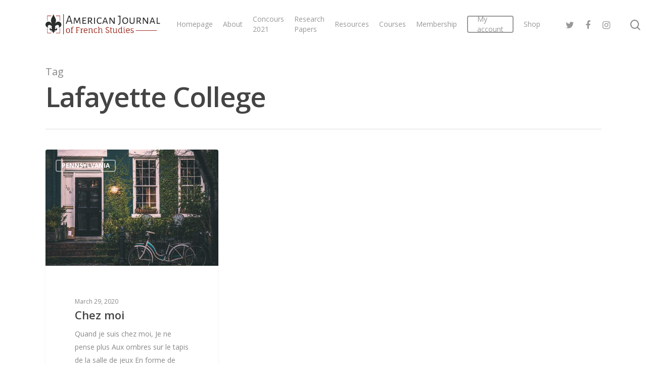

--- FILE ---
content_type: text/css
request_url: https://american-journal-of-french-studies.com/wp-content/plugins/book-press/public/css/book-press-public.css?ver=1.0.0
body_size: 1883
content:
/**
 * All of the CSS for your public-facing functionality should be
 * included in this file.
 */
  @media (max-width: 768px) {
 	.ui-loader.ui-corner-all.ui-body-a.ui-loader-default {
 		display: none;
 	}
 }
 @media (min-width: 768px) {
 	.ui-loader.ui-corner-all.ui-body-a.ui-loader-default {
 		display: none;
 	}
 }
ul.simple-pagination {
	list-style: none;
}

.simple-pagination {
	display: inline-block;
	overflow: hidden;
	padding: 0 5px 5px 0;
	margin: 0;
}

.simple-pagination ul {

    list-style: none;
    padding: 0;
    margin: 0;
    display: inline-block;
    /* width: 100%; */
    text-align: center;
margin-top: 15px;
}

.simple-pagination li {
	list-style: none;
	padding: 0;
	margin: 0;
	float: left;
}
span.ellipse.clickable {
	cursor: pointer;
}
.index.hide {
	display: none;
}
.ellipse input {
	width: 3em;
}

/*------------------------------------*\
	Compact Theme Styles
\*------------------------------------*/
.compact-theme span {
	cursor:pointer;
}

.compact-theme a, .compact-theme span {
	float: left;
	color: #333;
	font-size:14px;
	line-height:24px;
	font-weight: normal;
	text-align: center;
	border: 1px solid #AAA;
	border-left: none;
	min-width: 14px;
	padding: 0 7px;
	box-shadow: 2px 2px 2px rgba(0,0,0,0.2);
	background: #efefef; /* Old browsers */
	background: -moz-linear-gradient(top, #ffffff 0%, #efefef 100%); /* FF3.6+ */
	background: -webkit-gradient(linear, left top, left bottom, color-stop(0%,#ffffff), color-stop(100%,#efefef)); /* Chrome,Safari4+ */
	background: -webkit-linear-gradient(top, #ffffff 0%,#efefef 100%); /* Chrome10+,Safari5.1+ */
	background: -o-linear-gradient(top, #ffffff 0%,#efefef 100%); /* Opera11.10+ */
	background: -ms-linear-gradient(top, #ffffff 0%,#efefef 100%); /* IE10+ */
	background: linear-gradient(top, #ffffff 0%,#efefef 100%); /* W3C */
}

.compact-theme a:hover, .compact-theme li:not(.disabled):not(.active) span:hover {
	text-decoration: none;
	background: #efefef; /* Old browsers */
	background: -moz-linear-gradient(top, #efefef 0%, #bbbbbb 100%); /* FF3.6+ */
	background: -webkit-gradient(linear, left top, left bottom, color-stop(0%,#efefef), color-stop(100%,#bbbbbb)); /* Chrome,Safari4+ */
	background: -webkit-linear-gradient(top, #efefef 0%,#bbbbbb 100%); /* Chrome10+,Safari5.1+ */
	background: -o-linear-gradient(top, #efefef 0%,#bbbbbb 100%); /* Opera11.10+ */
	background: -ms-linear-gradient(top, #efefef 0%,#bbbbbb 100%); /* IE10+ */
	background: linear-gradient(top, #efefef 0%,#bbbbbb 100%); /* W3C */
}

.compact-theme li:first-child a, .compact-theme li:first-child span {
	border-left: 1px solid #AAA;
	border-radius: 3px 0 0 3px;
}

.compact-theme li:last-child a, .compact-theme li:last-child span {
	border-radius: 0 3px 3px 0;
}

.compact-theme .current {
	background: #bbbbbb; /* Old browsers */
	background: -moz-linear-gradient(top, #bbbbbb 0%, #efefef 100%); /* FF3.6+ */
	background: -webkit-gradient(linear, left top, left bottom, color-stop(0%,#bbbbbb), color-stop(100%,#efefef)); /* Chrome,Safari4+ */
	background: -webkit-linear-gradient(top, #bbbbbb 0%,#efefef 100%); /* Chrome10+,Safari5.1+ */
	background: -o-linear-gradient(top, #bbbbbb 0%,#efefef 100%); /* Opera11.10+ */
	background: -ms-linear-gradient(top, #bbbbbb 0%,#efefef 100%); /* IE10+ */
	background: linear-gradient(top, #bbbbbb 0%,#efefef 100%); /* W3C */
	cursor: default;
}

.compact-theme .ellipse {
	background: #EAEAEA;
	padding: 0 10px;
	cursor: default;
}

/*------------------------------------*\
	Light Theme Styles
\*------------------------------------*/
.light-theme span {
	cursor:pointer;
}

.light-theme a, .light-theme span {
	float: left;
	color: #666;
	font-size:14px;
	line-height:24px;
	font-weight: normal;
	text-align: center;
	border: 1px solid #BBB;
	min-width: 14px;
	padding: 0 7px;
	margin: 0 5px 0 0;
	border-radius: 3px;
	box-shadow: 0 1px 2px rgba(0,0,0,0.2);
	background: #efefef; /* Old browsers */
	background: -moz-linear-gradient(top, #ffffff 0%, #efefef 100%); /* FF3.6+ */
	background: -webkit-gradient(linear, left top, left bottom, color-stop(0%,#ffffff), color-stop(100%,#efefef)); /* Chrome,Safari4+ */
	background: -webkit-linear-gradient(top, #ffffff 0%,#efefef 100%); /* Chrome10+,Safari5.1+ */
	background: -o-linear-gradient(top, #ffffff 0%,#efefef 100%); /* Opera11.10+ */
	background: -ms-linear-gradient(top, #ffffff 0%,#efefef 100%); /* IE10+ */
	background: linear-gradient(top, #ffffff 0%,#efefef 100%); /* W3C */
}

.light-theme a:hover, .light-theme li:not(.disabled):not(.active) span:hover {
	text-decoration: none;
	background: #FCFCFC;
}

.light-theme .current {
	background: #666;
	color: #FFF;
	border-color: #444;
	box-shadow: 0 1px 0 rgba(255,255,255,1), 0 0 2px rgba(0, 0, 0, 0.3) inset;
	cursor: default;
}

.light-theme .ellipse {
	background: none;
	border: none;
	border-radius: 0;
	box-shadow: none;
	font-weight: bold;
	cursor: default;
}

/*------------------------------------*\
	Dark Theme Styles
\*------------------------------------*/
.dark-theme span {
	cursor:pointer;
}

.dark-theme a, .dark-theme span {
	float: left;
	color: #CCC;
	font-size:14px;
	line-height:24px;
	font-weight: normal;
	text-align: center;
	border: 1px solid #222;
	min-width: 14px;
	padding: 0 7px;
	margin: 0 5px 0 0;
	border-radius: 3px;
	box-shadow: 0 1px 2px rgba(0,0,0,0.2);
	background: #555; /* Old browsers */
	background: -moz-linear-gradient(top, #555 0%, #333 100%); /* FF3.6+ */
	background: -webkit-gradient(linear, left top, left bottom, color-stop(0%,#555), color-stop(100%,#333)); /* Chrome,Safari4+ */
	background: -webkit-linear-gradient(top, #555 0%,#333 100%); /* Chrome10+,Safari5.1+ */
	background: -o-linear-gradient(top, #555 0%,#333 100%); /* Opera11.10+ */
	background: -ms-linear-gradient(top, #555 0%,#333 100%); /* IE10+ */
	background: linear-gradient(top, #555 0%,#333 100%); /* W3C */
}

.dark-theme a:hover, .dark-theme li:not(.disabled):not(.active) span:hover {
	text-decoration: none;
	background: #444;
}

.dark-theme .current {
	background: #222;
	color: #FFF;
	border-color: #000;
	box-shadow: 0 1px 0 rgba(255,255,255,0.2), 0 0 1px 1px rgba(0, 0, 0, 0.1) inset;
	cursor: default;
}

.dark-theme .ellipse {
	background: none;
	border: none;
	border-radius: 0;
	box-shadow: none;
	font-weight: bold;
	cursor: default;
}
 @import url('https://fonts.googleapis.com/css?family=Open+Sans:300,300i,400,400i,600,600i,700,700i');
	body.single-book {
		font-family: 'Open Sans', sans-serif;
	}
	*:contains('undefined'){
		display: none;
	}

	.page-container {
		width:  6in;
		margin: 0 auto;
	}
	.single-book .page {
		background: #fff;
		width:  6in;
		height: 9in;
		margin-right: auto;
		margin-left: auto;
		padding: 1in;
		padding-bottom: 1in;
		margin-bottom: .5in; 
		position: relative;
		border: 1px solid #dfdfdf;
		box-sizing: border-box;       
	}

	.single-book .page p:nth-last-child(1) {
  margin-bottom: 0px;
} 
	.single-book .page:after{
		content: "";
		padding-top: 1in;
		display: block;
	}


	.single-book .page-number {
	    position: absolute;
	    /* background: red; */
	    left: 50%;
	    transform: translateX(-50%);
	    margin-top: -0.5in;
	    /* color: #fff; */
	}
	.single-book .element {
		padding: 0;
		float: left;
		width: 100%;
	}
	.single-book .devinfo {
		position: absolute;
		top: 0;
		right: 0;
		font-size: 10px;
	}
	.single-book img.size-full {
		max-width: 100%;
		height: auto !important;
	}


.single-book .book-footnote {
	font-size: 70%;
}

#cover-image img, #back-cover img{
	display: none;
}
.library-books{
	float: left;
	width: 100%;
}
.library-books:after,
.library-books:before{
	display: table;
	content: "";
}
.library-books:after {
	clear: both;
}
.library-books > h3 {
	float: left;width: 100%;
}
.single-library-book {
	width: 50%;
	float: left;
}

	.single-book .footnote{
		font-size: 18px;
	}

	.single-book  .foo_footnote .footnote{
		font-size: 12px;
		margin-right: 8px;
	}
		.single-book  .no-scroll {
			position: relative;
		}

		.single-book  .no-scroll .page {
			position: absolute;
			top: 0;
			left: 0;
			right: 0;
		}

		.single-book  .page-container {
			display: none;
		}

		.single-book  .page {
			position: relative;
			float: left;
			margin-right: .5in !important
		}
		.single-book  .page h3 {
			margin-top: 0px;
			padding-top: 0px;
		}


.single-book.pagiloc- .page_number,
.single-book.pagiloc-top .page_number{
			position: absolute;
			top: 0;
			left: 50%;
			margin-top: .5in;
			transform: translateX(-50%) translateY(-50%);
}
.single-book.pagiloc-bottom .page_number{
			top: inherit;
			position: absolute;
			bottom: 0;
			left: 50%;
			margin-bottom: .5in;
			transform: translateX(-50%) translateY(50%);
}
.single-book.pagiloc-left .page_number{
			top: 50%;
			position: absolute;
			bottom: inherit;
			left: 0;
			margin-left: .5in;
			transform: translateX(-50%) translateY(-50%);
}
.single-book.pagiloc-right .page_number{
			top: 50%;
			position: absolute;
			bottom: inherit;
			right: 0;
			margin-right: .5in;
			transform: translateX(-50%) translateY(50%);
			left: inherit;
}


		.single-book  .pages_cont {
			width: 13in;
			height: 9in;
			margin: 0 auto;
			overflow:hidden;

		}


.single_page_true.single-book .pages_cont {
			width: 6in;
			height: 9in;
			margin: 0 auto;
			overflow:hidden;

		}
.single_page_true.single-book .pages_cont  .page {

			margin-right: 0in !important
		}

		.single-book  .pages_cont .pages{
			width: 24in;
			height: 9in;
			margin: 0 auto;
			position: relative;
			transition: all .3s;
		}

[data-element-name="Table of Contents"]  p .format2.num-on {
	position: relative;
}
[data-element-name="Table of Contents"]  p .format2.num-on u,
[data-element-name="Table of Contents"]  p .format2.num-on span{
display: inline-block;
background: #fff;
position: relative;
z-index: 500;
}
[data-element-name="Table of Contents"]  p .format2.num-on u {
	padding-right: 8px;
}
[data-element-name="Table of Contents"]  p .format2.num-on span.toc_page_n {
	padding-left: 8px;
	min-height: 25px;
	text-align: right;
}
[data-element-name="Table of Contents"]  p .format2.num-on:after {
    content: "";
    border-bottom: 1px dashed;
    height: 0px;
    display: block;
    position: absolute;
    top: 50%;
    width: 100%;
    margin-top: 1px;
}

[data-element-name="Table of Contents"] a u,
[data-element-name="Table of Contents"] a {
	text-decoration: none;
}

u + .toc_page_n {
	float: right;
}


--- FILE ---
content_type: application/x-javascript
request_url: https://american-journal-of-french-studies.com/wp-content/plugins/book-press/public/js/book-press-public.js?ver=1.0.0
body_size: 7229
content:
(function($) {
	var methods = {
		init: function(options) {
			var o = $.extend({
				items: 1,
				itemsOnPage: 1,
				pages: 0,
				displayedPages: 5,
				edges: 2,
				currentPage: 0,
				useAnchors: true,
				hrefTextPrefix: '',
				hrefTextSuffix: '',
				prevText: false,
				nextText: false,
				ellipseText: '&hellip;',
				ellipsePageSet: true,
				cssStyle: 'light-theme',
				listStyle: '',
				labelMap: [],
				selectOnClick: true,
				nextAtFront: false,
				invertPageOrder: false,
				useStartEdge: true,
				useEndEdge: true,
				funcv: false,
				onPageClick: function(pageNumber, event) {
					// Callback triggered when a page is clicked
					// Page number is given as an optional parameter
				},
				onInit: function() {
					// Callback triggered immediately after initialization
				}
			}, options || {});
			var self = this;
			o.pages = o.pages ? o.pages : Math.ceil(o.items / o.itemsOnPage) ? Math.ceil(o.items / o.itemsOnPage) : 1;
			if (o.currentPage) o.currentPage = o.currentPage - 1;
			else o.currentPage = !o.invertPageOrder ? 0 : o.pages - 1;
			o.halfDisplayed = o.displayedPages / 2;
			this.each(function() {
				self.addClass(o.cssStyle + ' simple-pagination').data('pagination', o);
				methods._draw.call(self);
			});
			o.onInit();
			return this;
		},
		selectPage: function(page) {
			methods._selectPage.call(this, page - 1);
			return this;
		},
		prevPage: function() {
			var o = this.data('pagination');
			if (!o.invertPageOrder) {
				if (o.currentPage > 0) {
					methods._selectPage.call(this, o.currentPage - 1);
				}
			} else {
				if (o.currentPage < o.pages - 1) {
					methods._selectPage.call(this, o.currentPage + 1);
				}
			}
			return this;
		},
		nextPage: function() {
			var o = this.data('pagination');
			if (!o.invertPageOrder) {
				if (o.currentPage < o.pages - 1) {
					methods._selectPage.call(this, o.currentPage + 1);
				}
			} else {
				if (o.currentPage > 0) {
					methods._selectPage.call(this, o.currentPage - 1);
				}
			}
			return this;
		},
		getPagesCount: function() {
			return this.data('pagination').pages;
		},
		setPagesCount: function(count) {
			this.data('pagination').pages = count;
		},
		getCurrentPage: function() {
			return this.data('pagination').currentPage + 1;
		},
		destroy: function() {
			this.empty();
			return this;
		},
		drawPage: function(page) {
			var o = this.data('pagination');
			o.currentPage = page - 1;
			this.data('pagination', o);
			methods._draw.call(this);
			return this;
		},
		redraw: function() {
			methods._draw.call(this);
			return this;
		},
		disable: function() {
			var o = this.data('pagination');
			o.disabled = true;
			this.data('pagination', o);
			methods._draw.call(this);
			return this;
		},
		enable: function() {
			var o = this.data('pagination');
			o.disabled = false;
			this.data('pagination', o);
			methods._draw.call(this);
			return this;
		},
		updateItems: function(newItems) {
			var o = this.data('pagination');
			o.items = newItems;
			o.pages = methods._getPages(o);
			this.data('pagination', o);
			methods._draw.call(this);
		},
		updateItemsOnPage: function(itemsOnPage) {
			var o = this.data('pagination');
			o.itemsOnPage = itemsOnPage;
			o.pages = methods._getPages(o);
			this.data('pagination', o);
			methods._selectPage.call(this, 0);
			return this;
		},
		romanize(num) {
			if (isNaN(num)) return NaN;
			var digits = String(+num).split(""),
				key = ["", "C", "CC", "CCC", "CD", "D", "DC", "DCC", "DCCC", "CM", "", "X", "XX", "XXX", "XL", "L", "LX", "LXX", "LXXX", "XC", "", "I", "II", "III", "IV", "V", "VI", "VII", "VIII", "IX"],
				roman = "",
				i = 3;
			while (i--) roman = (key[+digits.pop() + (i * 10)] || "") + roman;
			return Array(+digits.join("") + 1).join("M") + roman;
		},
		pagerom2() {

				$('.sing_index').click(function() {
					var indx_page = $(this).find('.indx_page').text();

					 indx_page= indx_page.split(',');

					indx_page =  indx_page[0]

					var page = $('.pages div.page[data-page-number="' + indx_page + '"]');
					if (page[1]) {
						if ($(this).parent().hasClass('rom')) {
							var pagey = $(page[0]).data('index');
						} else {
							var pagey = $(page[1]).data('index');
						}
					} else {
						var pagey = $(page[0]).data('index')
					}
					if (single_page) {
						var paget = parseInt(pagey) - 1;
					} else {
						var paget = Math.floor(pagey / 2) - 1;
					}
					//console.log(paget);
					$('.clickcount').val(paget).change();
					var current_clickcount = parseInt($('.clickcount').val()) - 1;
					if (current_clickcount > paget) {
						$('.navigation .prev').trigger('click')
					} else {
						$('.navigation .next').trigger('click')
					}

				});







			$('.pager-both ul li span').click(function() {
				var target_pag = $(this).data('page');

				var page = $('.pages div.page[data-page-number="' + target_pag + '"]');
				if (page[1]) {
					if ($(this).parent().hasClass('rom')) {
						var pagey = $(page[0]).data('index');
					} else {
						var pagey = $(page[1]).data('index');
					}
				} else {
					var pagey = $(page[0]).data('index')
				}
				if (single_page) {
					var paget = parseInt(pagey) - 1;
				} else {
					var paget = Math.floor(pagey / 2) - 1;
				}
				//console.log(paget);
				$('.clickcount').val(paget).change();
				var current_clickcount = parseInt($('.clickcount').val()) - 1;
				if (current_clickcount > paget) {
					$('.navigation .prev').trigger('click')
				} else {
					$('.navigation .next').trigger('click')
				}

			});





		


		},
		getItemsOnPage: function() {
			return this.data('pagination').itemsOnPage;
		},
		_draw: function() {
			var o = this.data('pagination'),
				interval = methods._getInterval(o),
				i,
				tagName;
			methods.destroy.call(this);
			tagName = (typeof this.prop === 'function') ? this.prop('tagName') : this.attr('tagName');
			var $panel = tagName === 'UL' ? this : $('<ul' + (o.listStyle ? ' class="' + o.listStyle + '"' : '') + '></ul>').appendTo(this);
			// Generate Prev link
			if (o.prevText) {
				methods._appendItem.call(this, !o.invertPageOrder ? o.currentPage - 1 : o.currentPage + 1, {
					text: o.prevText,
					classes: 'prev'
				});
			}
			// Generate Next link (if option set for at front)
			if (o.nextText && o.nextAtFront) {
				methods._appendItem.call(this, !o.invertPageOrder ? o.currentPage + 1 : o.currentPage - 1, {
					text: o.nextText,
					classes: 'next'
				});
			}
			// Generate start edges
			if (!o.invertPageOrder) {
				if (interval.start > 0 && o.edges > 0) {
					if (o.useStartEdge) {
						var end = Math.min(o.edges, interval.start);
						for (i = 0; i < end; i++) {
							methods._appendItem.call(this, i);
						}
					}
					if (o.edges < interval.start && (interval.start - o.edges != 1)) {
						$panel.append('<li class="disabled"><span class="ellipse">' + o.ellipseText + '</span></li>');
					} else if (interval.start - o.edges == 1) {
						methods._appendItem.call(this, o.edges);
					}
				}
			} else {
				if (interval.end < o.pages && o.edges > 0) {
					if (o.useStartEdge) {
						var begin = Math.max(o.pages - o.edges, interval.end);
						for (i = o.pages - 1; i >= begin; i--) {
							methods._appendItem.call(this, i);
						}
					}
					if (o.pages - o.edges > interval.end && (o.pages - o.edges - interval.end != 1)) {
						$panel.append('<li class="disabled"><span class="ellipse">' + o.ellipseText + '</span></li>');
					} else if (o.pages - o.edges - interval.end == 1) {
						methods._appendItem.call(this, interval.end);
					}
				}
			}
			// Generate interval links
			if (!o.invertPageOrder) {
				for (i = interval.start; i < interval.end; i++) {
					methods._appendItem.call(this, i);
				}
			} else {
				for (i = interval.end - 1; i >= interval.start; i--) {
					methods._appendItem.call(this, i);
				}
			}
			// Generate end edges
			if (!o.invertPageOrder) {
				if (interval.end < o.pages && o.edges > 0) {
					if (o.pages - o.edges > interval.end && (o.pages - o.edges - interval.end != 1)) {
						$panel.append('<li class="disabled"><span class="ellipse">' + o.ellipseText + '</span></li>');
					} else if (o.pages - o.edges - interval.end == 1) {
						methods._appendItem.call(this, interval.end);
					}
					if (o.useEndEdge) {
						var begin = Math.max(o.pages - o.edges, interval.end);
						for (i = begin; i < o.pages; i++) {
							methods._appendItem.call(this, i);
						}
					}
				}
			} else {
				if (interval.start > 0 && o.edges > 0) {
					if (o.edges < interval.start && (interval.start - o.edges != 1)) {
						$panel.append('<li class="disabled"><span class="ellipse">' + o.ellipseText + '</span></li>');
					} else if (interval.start - o.edges == 1) {
						methods._appendItem.call(this, o.edges);
					}
					if (o.useEndEdge) {
						var end = Math.min(o.edges, interval.start);
						for (i = end - 1; i >= 0; i--) {
							methods._appendItem.call(this, i);
						}
					}
				}
			}
			// Generate Next link (unless option is set for at front)
			if (o.nextText && !o.nextAtFront) {
				methods._appendItem.call(this, !o.invertPageOrder ? o.currentPage + 1 : o.currentPage - 1, {
					text: o.nextText,
					classes: 'next'
				});
			}
			if (o.ellipsePageSet && !o.disabled) {
				methods._ellipseClick.call(this, $panel);
			}
		},
		_getPages: function(o) {
			var pages = Math.ceil(o.items / o.itemsOnPage);
			return pages || 1;
		},
		_getInterval: function(o) {
			return {
				start: Math.ceil(o.currentPage > o.halfDisplayed ? Math.max(Math.min(o.currentPage - o.halfDisplayed, (o.pages - o.displayedPages)), 0) : 0),
				end: Math.ceil(o.currentPage > o.halfDisplayed ? Math.min(o.currentPage + o.halfDisplayed, o.pages) : Math.min(o.displayedPages, o.pages))
			};
		},
		_appendItem: function(pageIndex, opts) {




			var self = this,
				options, $link, o = self.data('pagination'),
				$linkWrapper = $('<li class=""></li>'),
				$ul = self.find('ul');
			pageIndex = pageIndex < 0 ? 0 : (pageIndex < o.pages ? pageIndex : o.pages - 1);
			options = {
				text: pageIndex + 1,
				classes: ''
			};
			if (o.labelMap.length && o.labelMap[pageIndex]) {
				options.text = o.labelMap[pageIndex];
			}
			options = $.extend(options, opts || {});




				if (o.funcv === 'roman') {
$linkWrapper.addClass('rom')
			
				} 




			if (pageIndex == o.currentPage || o.disabled) {
				if (o.disabled || options.classes === 'prev' || options.classes === 'next') {
					$linkWrapper.addClass('disabled');
				} else {
					$linkWrapper.addClass('active');
				}
				if (o.funcv === 'roman') {
					var optex = methods.romanize(options.text);
				
				} else {
					var optex = options.text;
				

				}



				$link = $('<span class="current" data-page="' + (pageIndex + 1) + '">' + optex + '</span>');
			} else {
				if (o.funcv === 'roman') {
					var optex = methods.romanize(options.text);
				

				} else {
					var optex = options.text;
					

				}
				if (o.useAnchors) {
					$link = $('<span class="" data-page="' + (pageIndex + 1) + '">' + optex + '</span>');
					//$link = $('<a href="' + o.hrefTextPrefix + (pageIndex + 1) + o.hrefTextSuffix + '" class="page-link">' + (options.text) + '</a>');
				} else {
					$link = $('<span class="" >' + optex + '</span>');
				}
				$link.click(function(event) {
					return methods._selectPage.call(self, pageIndex, event);
				});
			}
			if (options.classes) {
				$link.addClass(options.classes);
			}
			$linkWrapper.append($link);
			if ($ul.length) {
				$ul.append($linkWrapper);
			} else {
				self.append($linkWrapper);
			}
		},
		_selectPage: function(pageIndex, event) {
			var o = this.data('pagination');
			o.currentPage = pageIndex;
			if (o.selectOnClick) {
				methods._draw.call(this);
			}
			return o.onPageClick(pageIndex + 1, event);
		},
		_ellipseClick: function($panel) {
			
			var self = this,
				o = this.data('pagination'),
				$ellip = $panel.find('.ellipse');
			$ellip.addClass('clickable').parent().removeClass('disabled');
			$ellip.click(function(event) {
				if (!o.disable) {
					var $this = $(this),
						val = (parseInt($this.parent().prev().text(), 10) || 0) + 1;
					$this.html('<input type="number" min="1" max="' + o.pages + '" step="1" value="' + val + '">').find('input').focus().click(function(event) {
						// prevent input number arrows from bubbling a click event on $ellip
						event.stopPropagation();
					}).keyup(function(event) {
						var val = $(this).val();
						if (event.which === 13 && val !== '') {
							// enter to accept
							if ((val > 0) && (val <= o.pages)) methods._selectPage.call(self, val - 1);
						} else if (event.which === 27) {
							// escape to cancel
							$ellip.empty().html(o.ellipseText);
						}
					}).bind('blur', function(event) {
						var val = $(this).val();
						if (val !== '') {
							methods._selectPage.call(self, val - 1);
						}
						$ellip.empty().html(o.ellipseText);
						return false;
					});
				}
				return false;
			});

			methods.pagerom2()
		}
	};
	$.fn.pagination = function(method) {
		// Method calling logic
		if (methods[method] && method.charAt(0) != '_') {
			return methods[method].apply(this, Array.prototype.slice.call(arguments, 1));
		} else if (typeof method === 'object' || !method) {
			return methods.init.apply(this, arguments);
		} else {
			$.error('Method ' + method + ' does not exist on jQuery.pagination');
		}
	};
})(jQuery);
(function($) {
	'use strict';
	// Select all links with hashes
	$('a[href*="#"]').not('[href="#"]').not('[href="#0"]').click(function(event) {
		// On-page links
		if (location.pathname.replace(/^\//, '') == this.pathname.replace(/^\//, '') && location.hostname == this.hostname) {
			// Figure out element to scroll to
			var target = $(this.hash);
			target = target.length ? target : $('[name=' + this.hash.slice(1) + ']');
			// Does a scroll target exist?
			if (target.length) {
				// Only prevent default if animation is actually gonna happen
				event.preventDefault();
				$('html, body').animate({
					scrollTop: target.offset().top
				}, 1000, function() {
					// Callback after animation
					// Must change focus!
					var $target = $(target);
					$target.focus();
					if ($target.is(":focus")) { // Checking if the target was focused
						return false;
					} else {
						$target.attr('tabindex', '-1'); // Adding tabindex for elements not focusable
						$target.focus(); // Set focus again
					};
				});
			}
		}
	});
	$(window).on('load', function() {

jQuery.expr[':'].contains = function(a, i, m) {
  return jQuery(a).text().toUpperCase()
      .indexOf(m[3].toUpperCase()) >= 0;
};




		if(typeof sections !== 'undefined'){

			var pageCount = 0;
			var indexc = 0;

			//console.log(sections);
			Object.keys(sections).map(function(objectKeySs, index) {
				var section = sections[objectKeySs];
				Object.keys(section).map(function(objectKeyS, index) {
					var elements = section[objectKeyS].Elements;
					Object.keys(elements).map(function(objectKeyE, index) {
						var element = elements[objectKeyE];
						//console.log(element);
						if (element.ID){
						if (element.Meta.web_print[0] === 'true' || element.Meta.web_print[0] === 'on') {
							var innerHtml = element.Content[0]; //<p[^>]*>(?:.|\n)*?<\/p>
							var rx = new RegExp('<(div|/div)[^>]{0,}>','g');
							innerHtml = innerHtml.replace(rx ,'');
							var textArray = innerHtml.match(/(<table[^>]*>(?:.|\n)*?<\/table>)|<figure\s+[^>]*>|<img\s+[^>]*>|<p[^>]*>(?:.|\n)*?<\/p>|<h.*?>[^<>]*<\/h.*?>|(([^\s]+)(?![^<]*>|[^<>]*<\/))/g);
							console.log(textArray);
							var elPage = [];
							createPage(section[objectKeyS], element, indexc);
							indexc++;
							for (var i = 0; i < textArray.length; i++) {
								var success = appendToLastPage(textArray[i]);
								if (!elPage[pageCount]) {
									elPage[pageCount] = '';
								}
								elPage[pageCount] += textArray[i] + " ";
								if (!success) {
									//
									//console.log('success fail');
									//var textArrayp = textArray[i].match(/(?<=<p[^>]*>)(.*?)(?=<\/p[^>]*>)/g);
									if ($(textArray[i]).prop('tagName') === 'P') {
										var textArrayp = [$(textArray[i]).html()];
									} else {
										var textArrayp = [textArray[i]];
									}
									if (textArrayp) {
										//console.log(textArrayp);

										var textArrayp = textArrayp[0].match(/(<i[^>]*>(?:.|\n)*?<\/i>)|(<table[^>]*>(?:.|\n)*?<\/table>)|<img\s+[^>]*>|(<a[^>]*>(?:.|\n)*?<\/a>)|<h.*?>[^<>]*<\/h.*?>|(<span[^>]*>(?:.|\n)*?<\/span>)|(([^\s]+)(?![^<]*>|[^<>]*<\/))/g);
										
										//console.log(textArrayp);
										//console.log('Start');
										appendToLastPage('<p>');
										for (var j = 0; j < textArrayp.length; j++) {
											//console.log(textArrayp[j]);
											var success2 = appendToLastPage(textArrayp[j]);
											if (!success2) {
												appendToLastPage('<p>');
												//console.log('success2 fail');
												createPage(section[objectKeyS], element, indexc);
												pageCount++;
												indexc++;
												if (!elPage[pageCount]) {
													elPage[pageCount] = '';
												}
												elPage[pageCount] += textArrayp[j] + " ";
												appendToLastPage(textArrayp[j]);
											}
										}
										appendToLastPage('<p>');
									}
								}
							}
							element.Pages = elPage
						}
					}


					});
				});
			});
		}

		function createPage(section, element, indexc) {
			var page = document.createElement("div");
			page.setAttribute("data-index", indexc);
			page.setAttribute("class", "page");
			page.setAttribute("id", element.Name.replace(" ", "-").toLowerCase());
			page.setAttribute("data-section-name", section.Name);
			page.setAttribute("data-id", element.ID);
			page.setAttribute("data-element-name", element.Name);
			page.setAttribute("data-pagination-location", element.Meta.pagination_location[0]);
			page.setAttribute("data-page-numbering", element.Meta.numbering[0]);
			document.getElementsByClassName("pages")[0].appendChild(page);
		}

		function appendToLastPage(word) {
			var page = document.getElementsByClassName("page")[document.getElementsByClassName("page").length - 1]; // gets the last page
			var pageText = page.innerHTML;
			page.innerHTML += word + " ";
			if (page.offsetHeight < page.scrollHeight) {
				page.innerHTML = pageText;
				return false;
			} else {
				return true;
			}
		}
		var vv = 1;
		$('div.page[data-section-name="Body Matter"], div.page[data-section-name="End Matter"]').each(function(index, ele) {
			if ($(this).attr('data-page-numbering') === 'on' || $(this).attr('data-page-numbering') === 'true') {
				$(this).attr('data-page-number', vv);
				vv++;
			}
		})
		var vx = 1;
		$('div.page[data-section-name="Front Matter"], div.page[data-section-name="Cover Matter"]').each(function(index, ele) {
			if ($(this).attr('data-page-numbering') === 'on' || $(this).attr('data-page-numbering') === 'true') {
				$(this).attr('data-page-number', vx);
				vx++;
			}
		})
		setTimeout(function() {
			var arr = [];
			$('a[data-target-page]').each(function(indextoc, eleindextoc) {
				var get_tar = $(this).data('target-page');
				var base = $(this);
				$('div.page[data-element-name="' + get_tar + '"]').each(function(indexpag, elepage) {
					var leng = $('div.page[data-element-name="' + get_tar + '"]').length - 1;
					var start = $('div.page[data-element-name="' + get_tar + '"]').eq(0).attr('data-page-number');
					var end = $('div.page[data-element-name="' + get_tar + '"]').eq(leng).attr('data-page-number');
					if (start && end) {
						var section = $('div.page[data-element-name="' + get_tar + '"]').eq(0).attr('data-section-name');
						if (section === 'Front Matter' || section ==='Cover Matter') {
							var start = romanize(start);
							var end = romanize(end);
						}
						base.find('.toc_page_n').html('  <span class="start">' + start + '</span>-<span class="end">' + end + '</span>');
					} else {
						base.find('.toc_page_n').html('');
					}
				});
				$.post(bp_Vars.ajaxurl, {
					action: 'update_element_page_unmber',
					'id': base.data('elid'),
					'start': base.find('.toc_page_n .start').text(),
					'end': base.find('.toc_page_n .end').text(),
				}).done(function(data) {}).fail(function(data) {});
			})

			$('div.page').each(function(ind,el) {

				

				if ($(this).attr('data-page-number')) {
					var page_number = $(this).attr('data-page-number');
					var section = $(this).attr('data-section-name');
					if (section === 'Front Matter' || section ==='Cover Matter') {
						var page_number = romanize(page_number);
					}
					$(this).prepend('<div class="page_number page_number_location_' + $(this).attr('data-pagination-location') + '">' + page_number + '</div>')
				}
			})

			if (single_page) {
				var pgWid = 6;
				var pageLeng = $('div.page').length;
			} else {
				var pgWid = 13;
				var pageLeng = $('div.page').length / 2;
			}

			

			$('.pages_cont .pages').css({
				'width': pageLeng * parseInt(pgWid) + 'In'
			})
			$('.navigation .prev').click(function() {
				var clickcount = $('.clickcount').val();
				//console.log(clickcount);
				if (clickcount > 0) {
					$('.clickcount').val(parseInt(clickcount) - parseInt(1))
					$('.pages_cont .pages').css({
						'left': '-' + (parseInt(clickcount) - parseInt(1)) * parseInt(pgWid) + 'In'
					})
				}
			})
			$('.navigation .next').click(function() {
				var clickcount = $('.clickcount').val();
				//console.log(clickcount);
				if (clickcount < pageLeng - 1) {
					$('.clickcount').val(parseInt(clickcount) + parseInt(1))
					$('.pages_cont .pages').css({
						'left': '-' + (parseInt(clickcount) + parseInt(1)) * parseInt(pgWid) + 'In'
					})
				}
			})

			//Turnjs function for book pages
		//	$('.pages_cont .pages').turn({

			// 	width: 400,
			// 	height:600,
			// 	autoCenter:true,
			// 	display:'single',
			// 	acceleration:true,
			// 	gradients: ! jQuery.isTouch,

		//	});
		// 	jQuery("#flipbook").turn({
		// 	width: <?php echo $array['width']; ?>,
		// 	height: <?php echo $array['height']; ?>,
		// 	autoCenter: true,
		// 	display: '<?php echo $array['display']; ?>',//single page or double page
		// 	acceleration: true,
		// 	gradients: ! jQuery.isTouch,
		// });
			//Swipeable code start from Here...
			$('.pages_cont .pages').on('swiperight',function(){
				var clickcount = $('.clickcount').val();
				console.log(clickcount);
				if (clickcount > 0 || clickcount==0 || clickcount==-1) {
					$('.clickcount').val(parseInt(clickcount) - parseInt(1))
					$('.pages_cont .pages').css({
						'left': '-' + (parseInt(clickcount) - parseInt(1)) * parseInt(pgWid) + 'In'
					})
				}
			})
			$('.pages_cont .pages').on('swipeleft',function(){
				var clickcount = $('.clickcount').val();
				console.log(clickcount);
				if (clickcount > 0 || clickcount==0 || clickcount==-1)  {
					$('.clickcount').val(parseInt(clickcount) + parseInt(1))
					$('.pages_cont .pages').css({
						'left': '-' + (parseInt(clickcount) + parseInt(1)) * parseInt(pgWid) + 'In'
					})
				}
			})
			console.log(arr);
		}, 2000)
			//console.log(arr);

			
		setTimeout(function() {
			$('div.page').each(function(index, ele) {
				var html = $(this).html();
				$(this).html(wpautop(html))
				var footnote = html.match(/<span class="footnote">(.*?)<\/span>/g);
				if (footnote) {
					var html = '';
					for (var i = 1; i < (footnote.length + 1); i++) {
						html += i + '. ' + footnote[i - 1];
					}
					$(this).append('<p class="foo_footnote" style="font-size:70%">' + html + '</p>');
					$(this).find('.footnote_i').each(function(indxf, elef) {
						$(this).html('<sup>' + (indxf + 1) + '</sup>')
					})
				}
			});
		}, 2500)


		setTimeout(function() {
			$('.page#index .index_index').each((function(index, ele) {
				var text = $(this).text();
				var indexs = $('.index:contains(' + text + ')');

				//console.log(indexs);

				var pagearr = [];
				for (var i = 0; i < indexs.length; i++) {
					var page = $(indexs[i]).parents('.page').data('page-number');
					if(page){
						pagearr.push(page)
					}
					
				}

				//console.log(pagearr);

				var pagearr_unique = pagearr.filter(onlyUnique);
				var pagenum = pagearr_unique.join();

				//console.log(pagenum);

				$('.index_index:contains(' + text + ')').parent().find('.indx_page').text(pagenum);
				
				//$(ele).eq(index)
			}))
		}, 3000)


		setTimeout(function() {
			$('[data-element-name="Table of Contents"] a').click(function() {
				var target_pag = $(this).attr('data-target-page');
				//console.log(target_pag);
				var page = $('.pages div.page[data-element-name="' + target_pag + '"]');
				//console.log(page);
				var page = page.index()
				//console.log(page);
				var current_clickcount = $('.clickcount').val();
				if (single_page) {
					var paget = parseInt(page) - 1;
				} else {
					var paget = Math.floor(page / 2) - 1;
				}
				//console.log(single_page)
				//console.log(paget)
				$('.clickcount').val(paget).change();
				if (current_clickcount > paget) {
					$('.navigation .prev').trigger('click')
				} else {
					$('.navigation .next').trigger('click')
				}
			})
			$(function() {
				var pagefront = $('.pages div.page[data-section-name="Front Matter"][data-page-number]').length;
				$('.navigation .pager-front').pagination({
					items: pagefront,
					itemsOnPage: 1,
					cssStyle: 'light-theme',
					funcv: 'roman'
				});
				var pagebody = $('.pages div.page[data-section-name="Body Matter"][data-page-number], .pages div.page[data-section-name="End Matter"][data-page-number]').length;
				$('.navigation .pager-body').pagination({
					items: pagebody,
					itemsOnPage: 1,
					cssStyle: 'light-theme',
				});
			});
		}, 3000)

		function romanize(num) {
			if (isNaN(num)) return NaN;
			var digits = String(+num).split(""),
				key = ["", "C", "CC", "CCC", "CD", "D", "DC", "DCC", "DCCC", "CM", "", "X", "XX", "XXX", "XL", "L", "LX", "LXX", "LXXX", "XC", "", "I", "II", "III", "IV", "V", "VI", "VII", "VIII", "IX"],
				roman = "",
				i = 3;
			while (i--) roman = (key[+digits.pop() + (i * 10)] || "") + roman;
			return Array(+digits.join("") + 1).join("M") + roman;
		}

		function onlyUnique(value, index, self) {
			return self.indexOf(value) === index;
		}

		function _autop_newline_preservation_helper(matches) {
			return matches[0].replace("\n", "<WPPreserveNewline />");
		}

		function wpautop(pee, br) {
			if (typeof(br) === 'undefined') {
				br = false;
			}
			var pre_tags = {};
			if (pee.trim() === '') {
				return '';
			}
			pee = pee + "\n"; // just to make things a little easier, pad the end
			if (pee.indexOf('<pre') > -1) {
				var pee_parts = pee.split('</pre>');
				var last_pee = pee_parts.pop();
				pee = '';
				pee_parts.forEach(function(pee_part, index) {
					var start = pee_part.indexOf('<pre');
					// Malformed html?
					if (start === -1) {
						pee += pee_part;
						return;
					}
					var name = "<pre wp-pre-tag-" + index + "></pre>";
					pre_tags[name] = pee_part.substr(start) + '</pre>';
					pee += pee_part.substr(0, start) + name;
				});
				pee += last_pee;
			}
			pee = pee.replace(/<br \/>\s*<br \/>/, "\n\n");
			// Space things out a little
			var allblocks = '(?:table|thead|tfoot|caption|col|colgroup|tbody|tr|td|th|div|dl|dd|dt|ul|ol|li|pre|form|map|area|blockquote|address|math|style|p|h[1-6]|hr|fieldset|legend|section|article|aside|hgroup|header|footer|nav|figure|figcaption|details|menu|summary)';
			pee = pee.replace(new RegExp('(<' + allblocks + '[^>]*>)', 'gmi'), "\n$1");
			pee = pee.replace(new RegExp('(</' + allblocks + '>)', 'gmi'), "$1\n\n");
			pee = pee.replace(/\r\n|\r/, "\n"); // cross-platform newlines
			if (pee.indexOf('<option') > -1) {
				// no P/BR around option
				pee = pee.replace(/\s*<option'/gmi, '<option');
				pee = pee.replace(/<\/option>\s*/gmi, '</option>');
			}
			if (pee.indexOf('</object>') > -1) {
				// no P/BR around param and embed
				pee = pee.replace(/(<object[^>]*>)\s*/gmi, '$1');
				pee = pee.replace(/\s*<\/object>/gmi, '</object>');
				pee = pee.replace(/\s*(<\/?(?:param|embed)[^>]*>)\s*/gmi, '$1');
			}
			if (pee.indexOf('<source') > -1 || pee.indexOf('<track') > -1) {
				// no P/BR around source and track
				pee = pee.replace(/([<\[](?:audio|video)[^>\]]*[>\]])\s*/gmi, '$1');
				pee = pee.replace(/\s*([<\[]\/(?:audio|video)[>\]])/gmi, '$1');
				pee = pee.replace(/\s*(<(?:source|track)[^>]*>)\s*/gmi, '$1');
			}
			pee = pee.replace(/\n\n+/gmi, "\n\n"); // take care of duplicates
			// make paragraphs, including one at the end
			var pees = pee.split(/\n\s*\n/);
			pee = '';
			pees.forEach(function(tinkle) {
				pee += '<p>' + tinkle.replace(/^\s+|\s+$/g, '') + "</p>\n";
			});
			pee = pee.replace(/<p>\s*<\/p>/gmi, ''); // under certain strange conditions it could create a P of entirely whitespace
			pee = pee.replace(/<p>([^<]+)<\/(div|address|form)>/gmi, "<p>$1</p></$2>");
			pee = pee.replace(new RegExp('<p>\s*(</?' + allblocks + '[^>]*>)\s*</p>', 'gmi'), "$1", pee); // don't pee all over a tag
			pee = pee.replace(/<p>(<li.+?)<\/p>/gmi, "$1"); // problem with nested lists
			pee = pee.replace(/<p><blockquote([^>]*)>/gmi, "<blockquote$1><p>");
			pee = pee.replace(/<\/blockquote><\/p>/gmi, '</p></blockquote>');
			pee = pee.replace(new RegExp('<p>\s*(</?' + allblocks + '[^>]*>)', 'gmi'), "$1");
			pee = pee.replace(new RegExp('(</?' + allblocks + '[^>]*>)\s*</p>', 'gmi'), "$1");
			if (br) {
				pee = pee.replace(/<(script|style)(?:.|\n)*?<\/\\1>/gmi, _autop_newline_preservation_helper); // /s modifier from php PCRE regexp replaced with (?:.|\n)
				pee = pee.replace(/(<br \/>)?\s*\n/gmi, "<br />\n"); // optionally make line breaks
				pee = pee.replace('<WPPreserveNewline />', "\n");
			}
			pee = pee.replace(new RegExp('(</?' + allblocks + '[^>]*>)\s*<br />', 'gmi'), "$1");
			pee = pee.replace(/<br \/>(\s*<\/?(?:p|li|div|dl|dd|dt|th|pre|td|ul|ol)[^>]*>)/gmi, '$1');
			pee = pee.replace(/\n<\/p>$/gmi, '</p>');
			if (Object.keys(pre_tags).length) {
				pee = pee.replace(new RegExp(Object.keys(pre_tags).join('|'), "gi"), function(matched) {
					return pre_tags[matched];
				});
			}
			return pee;
		}
		$('#cover-image, #back-cover').find('img').each(function() {
			var src = $(this).attr('src');
			$(this).parents('.page[data-id]').css({
				'background-image': 'url(' + src + ')',
				'background-size': 'contain',
				'background-position': 'center center',
				'background-repeat': 'no-repeat'
			});
		})
	})
})(jQuery);

--- FILE ---
content_type: application/x-javascript
request_url: https://american-journal-of-french-studies.com/wp-content/plugins/book-press/public/js/turn.js?ver=1.0.0
body_size: 7462
content:
/* turn.js r3 | turnjs.com/license.txt */
(function(h){var x,y="",G=Math.PI,E=G/2,q="Touch"in window,I=q?{start:"touchstart",move:"touchmove",end:"touchend"}:{start:"mousedown",move:"mousemove",end:"mouseup"},J={backward:["bl","tl"],forward:["br","tr"],all:["tl","bl","tr","br"]},O=["single","double"],P={page:1,gradients:!0,duration:600,acceleration:!0,display:"double",when:null},Q={folding:null,corners:"forward",cornerSize:100,gradients:!0,duration:600,acceleration:!0},K={"0":{top:0,left:0,right:"auto",bottom:"auto"},1:{top:0,right:0,left:"auto",
bottom:"auto"}},l=function(a,b,c,d){return{css:{position:"absolute",top:a,left:b,overflow:d||"hidden","z-index":c||"auto"}}},L=function(a,b,c,d,e){var f=1-e,C=f*f*f,i=e*e*e;return j(Math.round(C*a.x+3*e*f*f*b.x+3*e*e*f*c.x+i*d.x),Math.round(C*a.y+3*e*f*f*b.y+3*e*e*f*c.y+i*d.y))},j=function(a,b){return{x:a,y:b}},s=function(a,b,c){return x&&c?" translate3d("+a+"px,"+b+"px, 0px) ":" translate("+a+"px, "+b+"px) "},t=function(a){return" rotate("+a+"deg) "},p=function(a,b){return Object.prototype.hasOwnProperty.call(b,
a)},R=function(){for(var a=["Moz","Webkit","Khtml","O","ms"],b=a.length,c="";b--;)a[b]+"Transform"in document.body.style&&(c="-"+a[b].toLowerCase()+"-");return c},M=function(a,b,c,d,e){var f,C=[];if("-webkit-"==y){for(f=0;f<e;f++)C.push("color-stop("+d[f][0]+", "+d[f][1]+")");a.css({"background-image":"-webkit-gradient(linear, "+b.x+"% "+b.y+"%, "+c.x+"% "+c.y+"%, "+C.join(",")+" )"})}else{var b={x:b.x/100*a.width(),y:b.y/100*a.height()},c={x:c.x/100*a.width(),y:c.y/100*a.height()},i=c.x-b.x;f=c.y-
b.y;var h=Math.atan2(f,i),g=h-Math.PI/2,g=Math.abs(a.width()*Math.sin(g))+Math.abs(a.height()*Math.cos(g)),i=Math.sqrt(f*f+i*i),c=j(c.x<b.x?a.width():0,c.y<b.y?a.height():0),n=Math.tan(h);f=-1/n;n=(f*c.x-c.y-n*b.x+b.y)/(f-n);c=f*n-f*c.x+c.y;b=Math.sqrt(Math.pow(n-b.x,2)+Math.pow(c-b.y,2));for(f=0;f<e;f++)C.push(" "+d[f][1]+" "+100*(b+i*d[f][0])/g+"%");a.css({"background-image":y+"linear-gradient("+-h+"rad,"+C.join(",")+")"})}},g={init:function(a){void 0===x&&(x="WebKitCSSMatrix"in window||"MozPerspective"in
document.body.style,y=R());var b,c=this.data(),d=this.children(),a=h.extend({width:this.width(),height:this.height()},P,a);c.opts=a;c.pageObjs={};c.pages={};c.pageWrap={};c.pagePlace={};c.pageMv=[];c.totalPages=a.pages||0;if(a.when)for(b in a.when)p(b,a.when)&&this.bind(b,a.when[b]);this.css({position:"relative",width:a.width,height:a.height});this.turn("display",a.display);x&&!q&&a.acceleration&&this.transform(s(0,0,!0));for(b=0;b<d.length;b++)this.turn("addPage",d[b],b+1);this.turn("page",a.page);
J=h.extend({},J,a.corners);h(this).bind(I.start,function(a){for(var b in c.pages)if(p(b,c.pages)&&i._eventStart.call(c.pages[b],a)===false)return false});h(document).bind(I.move,function(a){for(var b in c.pages)p(b,c.pages)&&i._eventMove.call(c.pages[b],a)}).bind(I.end,function(a){for(var b in c.pages)p(b,c.pages)&&i._eventEnd.call(c.pages[b],a)});c.done=!0;return this},addPage:function(a,b){var c=!1,d=this.data(),e=d.totalPages+1;if(b)if(b==e)b=e,c=!0;else{if(b>e)throw Error('It is impossible to add the page "'+
b+'", the maximum value is: "'+e+'"');}else b=e,c=!0;1<=b&&b<=e&&(d.done&&this.turn("stop"),b in d.pageObjs&&g._movePages.call(this,b,1),c&&(d.totalPages=e),d.pageObjs[b]=h(a).addClass("turn-page p"+b),g._addPage.call(this,b),d.done&&this.turn("update"),g._removeFromDOM.call(this));return this},_addPage:function(a){var b=this.data(),c=b.pageObjs[a];if(c)if(g._necessPage.call(this,a)){if(!b.pageWrap[a]){var d="double"==b.display?this.width()/2:this.width(),e=this.height();c.css({width:d,height:e});
b.pagePlace[a]=a;b.pageWrap[a]=h("<div/>",{"class":"turn-page-wrapper",page:a,css:{position:"absolute",overflow:"hidden",width:d,height:e}}).css(K["double"==b.display?a%2:0]);this.append(b.pageWrap[a]);b.pageWrap[a].prepend(b.pageObjs[a])}(!a||1==g._setPageLoc.call(this,a))&&g._makeFlip.call(this,a)}else b.pagePlace[a]=0,b.pageObjs[a]&&b.pageObjs[a].remove()},hasPage:function(a){return a in this.data().pageObjs},_makeFlip:function(a){var b=this.data();if(!b.pages[a]&&b.pagePlace[a]==a){var c="single"==
b.display,d=a%2;b.pages[a]=b.pageObjs[a].css({width:c?this.width():this.width()/2,height:this.height()}).flip({page:a,next:c&&a===b.totalPages?a-1:d||c?a+1:a-1,turn:this,duration:b.opts.duration,acceleration:b.opts.acceleration,corners:c?"all":d?"forward":"backward",backGradient:b.opts.gradients,frontGradient:b.opts.gradients}).flip("disable",b.disabled).bind("pressed",g._pressed).bind("released",g._released).bind("start",g._start).bind("end",g._end).bind("flip",g._flip)}return b.pages[a]},_makeRange:function(){var a;
this.data();var b=this.turn("range");for(a=b[0];a<=b[1];a++)g._addPage.call(this,a)},range:function(a){var b,c,d=this.data(),a=a||d.tpage||d.page,e=g._view.call(this,a);if(1>a||a>d.totalPages)throw Error('"'+a+'" is not a page for range');e[1]=e[1]||e[0];1<=e[0]&&e[1]<=d.totalPages?(a=Math.floor(2),d.totalPages-e[1]>e[0]?(b=Math.min(e[0]-1,a),c=2*a-b):(c=Math.min(d.totalPages-e[1],a),b=2*a-c)):c=b=5;return[Math.max(1,e[0]-b),Math.min(d.totalPages,e[1]+c)]},_necessPage:function(a){if(0===a)return!0;
var b=this.turn("range");return a>=b[0]&&a<=b[1]},_removeFromDOM:function(){var a,b=this.data();for(a in b.pageWrap)p(a,b.pageWrap)&&!g._necessPage.call(this,a)&&g._removePageFromDOM.call(this,a)},_removePageFromDOM:function(a){var b=this.data();if(b.pages[a]){var c=b.pages[a].data();c.f&&c.f.fwrapper&&c.f.fwrapper.remove();b.pages[a].remove();delete b.pages[a]}b.pageObjs[a]&&b.pageObjs[a].remove();b.pageWrap[a]&&(b.pageWrap[a].remove(),delete b.pageWrap[a]);delete b.pagePlace[a]},removePage:function(a){var b=
this.data();b.pageObjs[a]&&(this.turn("stop"),g._removePageFromDOM.call(this,a),delete b.pageObjs[a],g._movePages.call(this,a,-1),b.totalPages-=1,g._makeRange.call(this),b.page>b.totalPages&&this.turn("page",b.totalPages));return this},_movePages:function(a,b){var c,d=this.data(),e="single"==d.display,f=function(a){var c=a+b,f=c%2;d.pageObjs[a]&&(d.pageObjs[c]=d.pageObjs[a].removeClass("page"+a).addClass("page"+c));d.pagePlace[a]&&d.pageWrap[a]&&(d.pagePlace[c]=c,d.pageWrap[c]=d.pageWrap[a].css(K[e?
0:f]).attr("page",c),d.pages[a]&&(d.pages[c]=d.pages[a].flip("options",{page:c,next:e||f?c+1:c-1,corners:e?"all":f?"forward":"backward"})),b&&(delete d.pages[a],delete d.pagePlace[a],delete d.pageObjs[a],delete d.pageWrap[a],delete d.pageObjs[a]))};if(0<b)for(c=d.totalPages;c>=a;c--)f(c);else for(c=a;c<=d.totalPages;c++)f(c)},display:function(a){var b=this.data(),c=b.display;if(a){if(-1==h.inArray(a,O))throw Error('"'+a+'" is not a value for display');"single"==a?b.pageObjs[0]||(this.turn("stop").css({overflow:"hidden"}),
b.pageObjs[0]=h("<div />",{"class":"turn-page p-temporal"}).css({width:this.width(),height:this.height()}).appendTo(this)):b.pageObjs[0]&&(this.turn("stop").css({overflow:""}),b.pageObjs[0].remove(),delete b.pageObjs[0]);b.display=a;c&&(a=this.turn("size"),g._movePages.call(this,1,0),this.turn("size",a.width,a.height).turn("update"));return this}return c},animating:function(){return 0<this.data().pageMv.length},disable:function(a){var b,c=this.data(),d=this.turn("view");c.disabled=void 0===a||!0===
a;for(b in c.pages)p(b,c.pages)&&c.pages[b].flip("disable",a?h.inArray(b,d):!1);return this},size:function(a,b){if(a&&b){var c=this.data(),d="double"==c.display?a/2:a,e;this.css({width:a,height:b});c.pageObjs[0]&&c.pageObjs[0].css({width:d,height:b});for(e in c.pageWrap)p(e,c.pageWrap)&&(c.pageObjs[e].css({width:d,height:b}),c.pageWrap[e].css({width:d,height:b}),c.pages[e]&&c.pages[e].css({width:d,height:b}));this.turn("resize");return this}return{width:this.width(),height:this.height()}},resize:function(){var a,
b=this.data();b.pages[0]&&(b.pageWrap[0].css({left:-this.width()}),b.pages[0].flip("resize",!0));for(a=1;a<=b.totalPages;a++)b.pages[a]&&b.pages[a].flip("resize",!0)},_removeMv:function(a){var b,c=this.data();for(b=0;b<c.pageMv.length;b++)if(c.pageMv[b]==a)return c.pageMv.splice(b,1),!0;return!1},_addMv:function(a){var b=this.data();g._removeMv.call(this,a);b.pageMv.push(a)},_view:function(a){var b=this.data(),a=a||b.page;return"double"==b.display?a%2?[a-1,a]:[a,a+1]:[a]},view:function(a){var b=this.data(),
a=g._view.call(this,a);return"double"==b.display?[0<a[0]?a[0]:0,a[1]<=b.totalPages?a[1]:0]:[0<a[0]&&a[0]<=b.totalPages?a[0]:0]},stop:function(){var a,b,c=this.data(),d=c.pageMv;c.pageMv=[];c.tpage&&(c.page=c.tpage,delete c.tpage);for(a in d)p(a,d)&&(b=c.pages[d[a]].data().f.opts,i._moveFoldingPage.call(c.pages[d[a]],null),c.pages[d[a]].flip("hideFoldedPage"),c.pagePlace[b.next]=b.next,b.force&&(b.next=0===b.page%2?b.page-1:b.page+1,delete b.force));this.turn("update");return this},pages:function(a){var b=
this.data();if(a){if(a<b.totalPages){for(var c=a+1;c<=b.totalPages;c++)this.turn("removePage",c);this.turn("page")>a&&this.turn("page",a)}b.totalPages=a;return this}return b.totalPages},_fitPage:function(a,b){var c=this.data(),d=this.turn("view",a);c.page!=a&&(this.trigger("turning",[a,d]),-1!=h.inArray(1,d)&&this.trigger("first"),-1!=h.inArray(c.totalPages,d)&&this.trigger("last"));c.pageObjs[a]&&(c.tpage=a,this.turn("stop",b),g._removeFromDOM.call(this),g._makeRange.call(this),this.trigger("turned",
[a,d]))},_turnPage:function(a){var b,c,d=this.data(),e=this.turn("view"),f=this.turn("view",a);d.page!=a&&(this.trigger("turning",[a,f]),-1!=h.inArray(1,f)&&this.trigger("first"),-1!=h.inArray(d.totalPages,f)&&this.trigger("last"));if(d.pageObjs[a]&&(d.tpage=a,this.turn("stop"),g._makeRange.call(this),"single"==d.display?(b=e[0],c=f[0]):e[1]&&a>e[1]?(b=e[1],c=f[0]):e[0]&&a<e[0]&&(b=e[0],c=f[1]),d.pages[b]))a=d.pages[b].data().f.opts,d.tpage=c,a.next!=c&&(a.next=c,d.pagePlace[c]=a.page,a.force=!0),
"single"==d.display?d.pages[b].flip("turnPage",f[0]>e[0]?"br":"bl"):d.pages[b].flip("turnPage")},page:function(a){var a=parseInt(a,10),b=this.data();return 0<a&&a<=b.totalPages?(!b.done||-1!=h.inArray(a,this.turn("view"))?g._fitPage.call(this,a):g._turnPage.call(this,a),this):b.page},next:function(){var a=this.data();return this.turn("page",g._view.call(this,a.page).pop()+1)},previous:function(){var a=this.data();return this.turn("page",g._view.call(this,a.page).shift()-1)},_addMotionPage:function(){var a=
h(this).data().f.opts,b=a.turn,c=b.data();a.pageMv=a.page;g._addMv.call(b,a.pageMv);c.pagePlace[a.next]=a.page;b.turn("update")},_start:function(a,b,c){var d=b.turn.data(),e=h.Event("start");a.stopPropagation();b.turn.trigger(e,[b,c]);e.isDefaultPrevented()?a.preventDefault():("single"==d.display&&(c="l"==c.charAt(1),1==b.page&&c||b.page==d.totalPages&&!c?a.preventDefault():c?(b.next=b.next<b.page?b.next:b.page-1,b.force=!0):b.next=b.next>b.page?b.next:b.page+1),g._addMotionPage.call(this))},_end:function(a,
b){var c=h(this).data().f.opts,d=c.turn,e=d.data();a.stopPropagation();if(b||e.tpage){if(e.tpage==c.next||e.tpage==c.page)delete e.tpage,g._fitPage.call(d,e.tpage||c.next,!0)}else g._removeMv.call(d,c.pageMv),d.turn("update")},_pressed:function(){var a,b=h(this).data().f,c=b.opts.turn.data().pages;for(a in c)a!=b.opts.page&&c[a].flip("disable",!0);return b.time=(new Date).getTime()},_released:function(a,b){var c=h(this),d=c.data().f;a.stopPropagation();if(200>(new Date).getTime()-d.time||0>b.x||b.x>
h(this).width())a.preventDefault(),d.opts.turn.data().tpage=d.opts.next,d.opts.turn.turn("update"),h(c).flip("turnPage")},_flip:function(){var a=h(this).data().f.opts;a.turn.trigger("turn",[a.next])},calculateZ:function(a){var b,c,d,e,f=this,i=this.data();b=this.turn("view");var h=b[0]||b[1],g={pageZ:{},partZ:{},pageV:{}},j=function(a){a=f.turn("view",a);a[0]&&(g.pageV[a[0]]=!0);a[1]&&(g.pageV[a[1]]=!0)};for(b=0;b<a.length;b++)c=a[b],d=i.pages[c].data().f.opts.next,e=i.pagePlace[c],j(c),j(d),c=i.pagePlace[d]==
d?d:c,g.pageZ[c]=i.totalPages-Math.abs(h-c),g.partZ[e]=2*i.totalPages+Math.abs(h-c);return g},update:function(){var a,b=this.data();if(b.pageMv.length&&0!==b.pageMv[0]){var c=this.turn("calculateZ",b.pageMv);this.turn("view",b.tpage);for(a in b.pageWrap)p(a,b.pageWrap)&&(b.pageWrap[a].css({display:c.pageV[a]?"":"none","z-index":c.pageZ[a]||0}),b.pages[a]&&(b.pages[a].flip("z",c.partZ[a]||null),c.pageV[a]&&b.pages[a].flip("resize"),b.tpage&&b.pages[a].flip("disable",!0)))}else for(a in b.pageWrap)p(a,
b.pageWrap)&&(c=g._setPageLoc.call(this,a),b.pages[a]&&b.pages[a].flip("disable",b.disabled||1!=c).flip("z",null))},_setPageLoc:function(a){var b=this.data(),c=this.turn("view");if(a==c[0]||a==c[1])return b.pageWrap[a].css({"z-index":b.totalPages,display:""}),1;if("single"==b.display&&a==c[0]+1||"double"==b.display&&a==c[0]-2||a==c[1]+2)return b.pageWrap[a].css({"z-index":b.totalPages-1,display:""}),2;b.pageWrap[a].css({"z-index":0,display:"none"});return 0}},i={init:function(a){a.gradients&&(a.frontGradient=
!0,a.backGradient=!0);this.data({f:{}});this.flip("options",a);i._addPageWrapper.call(this);return this},setData:function(a){var b=this.data();b.f=h.extend(b.f,a);return this},options:function(a){var b=this.data().f;return a?(i.setData.call(this,{opts:h.extend({},b.opts||Q,a)}),this):b.opts},z:function(a){var b=this.data().f;b.opts["z-index"]=a;b.fwrapper.css({"z-index":a||parseInt(b.parent.css("z-index"),10)||0});return this},_cAllowed:function(){return J[this.data().f.opts.corners]||this.data().f.opts.corners},
_cornerActivated:function(a){if(void 0===a.originalEvent)return!1;var a=q?a.originalEvent.touches:[a],b=this.data().f,c=b.parent.offset(),d=this.width(),e=this.height(),a={x:Math.max(0,a[0].pageX-c.left),y:Math.max(0,a[0].pageY-c.top)},b=b.opts.cornerSize,c=i._cAllowed.call(this);if(0>=a.x||0>=a.y||a.x>=d||a.y>=e)return!1;if(a.y<b)a.corner="t";else if(a.y>=e-b)a.corner="b";else return!1;if(a.x<=b)a.corner+="l";else if(a.x>=d-b)a.corner+="r";else return!1;return-1==h.inArray(a.corner,c)?!1:a},_c:function(a,
b){b=b||0;return{tl:j(b,b),tr:j(this.width()-b,b),bl:j(b,this.height()-b),br:j(this.width()-b,this.height()-b)}[a]},_c2:function(a){return{tl:j(2*this.width(),0),tr:j(-this.width(),0),bl:j(2*this.width(),this.height()),br:j(-this.width(),this.height())}[a]},_foldingPage:function(){var a=this.data().f.opts;if(a.folding)return a.folding;if(a.turn){var b=a.turn.data();return"single"==b.display?b.pageObjs[a.next]?b.pageObjs[0]:null:b.pageObjs[a.next]}},_backGradient:function(){var a=this.data().f,b=a.opts.turn;
if((b=a.opts.backGradient&&(!b||"single"==b.data().display||2!=a.opts.page&&a.opts.page!=b.data().totalPages-1))&&!a.bshadow)a.bshadow=h("<div/>",l(0,0,1)).css({position:"",width:this.width(),height:this.height()}).appendTo(a.parent);return b},resize:function(a){var b=this.data().f,c=this.width(),d=this.height(),e=Math.round(Math.sqrt(Math.pow(c,2)+Math.pow(d,2)));a&&(b.wrapper.css({width:e,height:e}),b.fwrapper.css({width:e,height:e}).children(":first-child").css({width:c,height:d}),b.fpage.css({width:d,
height:c}),b.opts.frontGradient&&b.ashadow.css({width:d,height:c}),i._backGradient.call(this)&&b.bshadow.css({width:c,height:d}));b.parent.is(":visible")&&(b.fwrapper.css({top:b.parent.offset().top,left:b.parent.offset().left}),b.opts.turn&&b.fparent.css({top:-b.opts.turn.offset().top,left:-b.opts.turn.offset().left}));this.flip("z",b.opts["z-index"])},_addPageWrapper:function(){var a=this.data().f,b=this.parent();if(!a.wrapper){this.css("left");this.css("top");var c=this.width(),d=this.height();
Math.round(Math.sqrt(Math.pow(c,2)+Math.pow(d,2)));a.parent=b;a.fparent=a.opts.turn?a.opts.turn.data().fparent:h("#turn-fwrappers");a.fparent||(c=h("<div/>",{css:{"pointer-events":"none"}}).hide(),c.data().flips=0,a.opts.turn?(c.css(l(-a.opts.turn.offset().top,-a.opts.turn.offset().left,"auto","visible").css).appendTo(a.opts.turn),a.opts.turn.data().fparent=c):c.css(l(0,0,"auto","visible").css).attr("id","turn-fwrappers").appendTo(h("body")),a.fparent=c);this.css({position:"absolute",top:0,left:0,
bottom:"auto",right:"auto"});a.wrapper=h("<div/>",l(0,0,this.css("z-index"))).appendTo(b).prepend(this);a.fwrapper=h("<div/>",l(b.offset().top,b.offset().left)).hide().appendTo(a.fparent);a.fpage=h("<div/>",{css:{cursor:"default"}}).appendTo(h("<div/>",l(0,0,0,"visible")).appendTo(a.fwrapper));a.opts.frontGradient&&(a.ashadow=h("<div/>",l(0,0,1)).appendTo(a.fpage));i.setData.call(this,a);i.resize.call(this,!0)}},_fold:function(a){var b=this,c=0,d=0,e,f,h,g,v,H,n=j(0,0),p=j(0,0),k=j(0,0),r=this.width(),
u=this.height(),l=i._foldingPage.call(this);Math.tan(d);var o=this.data().f,w=o.opts.acceleration,y=o.wrapper.height(),q=i._c.call(this,a.corner),D="t"==a.corner.substr(0,1),A="l"==a.corner.substr(1,1),F=function(){var m=j(q.x?q.x-a.x:a.x,q.y?q.y-a.y:a.y),B=Math.atan2(m.y,m.x),z;d=E-B;c=180*(d/G);z=j(A?r-m.x/2:a.x+m.x/2,m.y/2);var l=d-Math.atan2(z.y,z.x),l=Math.max(0,Math.sin(l)*Math.sqrt(Math.pow(z.x,2)+Math.pow(z.y,2)));k=j(l*Math.sin(d),l*Math.cos(d));if(d>E&&(k.x+=Math.abs(k.y*Math.tan(B)),k.y=
0,Math.round(k.x*Math.tan(G-d))<u))return a.y=Math.sqrt(Math.pow(u,2)+2*z.x*m.x),D&&(a.y=u-a.y),F();if(d>E&&(m=G-d,B=y-u/Math.sin(m),n=j(Math.round(B*Math.cos(m)),Math.round(B*Math.sin(m))),A&&(n.x=-n.x),D))n.y=-n.y;e=Math.round(k.y/Math.tan(d)+k.x);m=r-e;B=m*Math.cos(2*d);z=m*Math.sin(2*d);p=j(Math.round(A?m-B:e+B),Math.round(D?z:u-z));v=m*Math.sin(d);m=i._c2.call(b,a.corner);m=Math.sqrt(Math.pow(m.x-a.x,2)+Math.pow(m.y-a.y,2));H=m<r?m/r:1;if(o.opts.frontGradient&&(g=100<v?(v-100)/v:0,f=j(100*(v*
Math.sin(E-d)/u),100*(v*Math.cos(E-d)/r)),D&&(f.y=100-f.y),A))f.x=100-f.x;if(i._backGradient.call(b)&&(h=j(100*(v*Math.sin(d)/r),100*(v*Math.cos(d)/u)),A||(h.x=100-h.x),!D))h.y=100-h.y;k.x=Math.round(k.x);k.y=Math.round(k.y);return!0},x=function(a,c,e,k){var l=["0","auto"],v=(r-y)*e[0]/100,q=(u-y)*e[1]/100,c={left:l[c[0]],top:l[c[1]],right:l[c[2]],bottom:l[c[3]]},l=90!=k&&-90!=k?A?-1:1:0,e=e[0]+"% "+e[1]+"%";b.css(c).transform(t(k)+s(a.x+l,a.y,w),e);o.fpage.parent().css(c);o.wrapper.transform(s(-a.x+
v-l,-a.y+q,w)+t(-k),e);o.fwrapper.transform(s(-a.x+n.x+v,-a.y+n.y+q,w)+t(-k),e);o.fpage.parent().transform(t(k)+s(a.x+p.x-n.x,a.y+p.y-n.y,w),e);o.opts.frontGradient&&M(o.ashadow,j(A?100:0,D?100:0),j(f.x,f.y),[[g,"rgba(0,0,0,0)"],[0.8*(1-g)+g,"rgba(0,0,0,"+0.2*H+")"],[1,"rgba(255,255,255,"+0.2*H+")"]],3,d);i._backGradient.call(b)&&M(o.bshadow,j(A?0:100,D?0:100),j(h.x,h.y),[[0.8,"rgba(0,0,0,0)"],[1,"rgba(0,0,0,"+0.3*H+")"],[1,"rgba(0,0,0,0)"]],3)};switch(a.corner){case "tl":a.x=Math.max(a.x,1);F();
x(k,[1,0,0,1],[100,0],c);o.fpage.transform(s(-u,-r,w)+t(90-2*c),"100% 100%");l.transform(t(90)+s(0,-u,w),"0% 0%");break;case "tr":a.x=Math.min(a.x,r-1);F();x(j(-k.x,k.y),[0,0,0,1],[0,0],-c);o.fpage.transform(s(0,-r,w)+t(-90+2*c),"0% 100%");l.transform(t(270)+s(-r,0,w),"0% 0%");break;case "bl":a.x=Math.max(a.x,1);F();x(j(k.x,-k.y),[1,1,0,0],[100,100],-c);o.fpage.transform(s(-u,0,w)+t(-90+2*c),"100% 0%");l.transform(t(270)+s(-r,0,w),"0% 0%");break;case "br":a.x=Math.min(a.x,r-1),F(),x(j(-k.x,-k.y),
[0,1,1,0],[0,100],c),o.fpage.transform(t(90-2*c),"0% 0%"),l.transform(t(90)+s(0,-u,w),"0% 0%")}o.point=a},_moveFoldingPage:function(a){var b=this.data().f,c=i._foldingPage.call(this);if(c)if(a){if(!b.fpage.children()[b.ashadow?"1":"0"])i.setData.call(this,{backParent:c.parent()}),b.fpage.prepend(c)}else b.backParent&&b.backParent.prepend(c)},_showFoldedPage:function(a,b){var c=i._foldingPage.call(this),d=this.data(),e=d.f;if(!e.point||e.point.corner!=a.corner){var f=h.Event("start");this.trigger(f,
[e.opts,a.corner]);if(f.isDefaultPrevented())return!1}if(c){if(b){var g=this,c=e.point&&e.point.corner==a.corner?e.point:i._c.call(this,a.corner,1);this.animatef({from:[c.x,c.y],to:[a.x,a.y],duration:500,frame:function(b){a.x=Math.round(b[0]);a.y=Math.round(b[1]);i._fold.call(g,a)}})}else i._fold.call(this,a),d.effect&&!d.effect.turning&&this.animatef(!1);e.fwrapper.is(":visible")||(e.fparent.show().data().flips++,i._moveFoldingPage.call(this,!0),e.fwrapper.show(),e.bshadow&&e.bshadow.show());return!0}return!1},
hide:function(){var a=this.data().f,b=i._foldingPage.call(this);0===--a.fparent.data().flips&&a.fparent.hide();this.css({left:0,top:0,right:"auto",bottom:"auto"}).transform("","0% 100%");a.wrapper.transform("","0% 100%");a.fwrapper.hide();a.bshadow&&a.bshadow.hide();b.transform("","0% 0%");return this},hideFoldedPage:function(a){var b=this.data().f;if(b.point){var c=this,d=b.point,e=function(){b.point=null;c.flip("hide");c.trigger("end",[!1])};if(a){var f=i._c.call(this,d.corner),a="t"==d.corner.substr(0,
1)?Math.min(0,d.y-f.y)/2:Math.max(0,d.y-f.y)/2,h=j(d.x,d.y+a),g=j(f.x,f.y-a);this.animatef({from:0,to:1,frame:function(a){a=L(d,h,g,f,a);d.x=a.x;d.y=a.y;i._fold.call(c,d)},complete:e,duration:800,hiding:!0})}else this.animatef(!1),e()}},turnPage:function(a){var b=this,c=this.data().f,a={corner:c.corner?c.corner.corner:a||i._cAllowed.call(this)[0]},d=c.point||i._c.call(this,a.corner,c.opts.turn?c.opts.turn.data().opts.elevation:0),e=i._c2.call(this,a.corner);this.trigger("flip").animatef({from:0,to:1,
frame:function(c){c=L(d,d,e,e,c);a.x=c.x;a.y=c.y;i._showFoldedPage.call(b,a)},complete:function(){b.trigger("end",[!0])},duration:c.opts.duration,turning:!0});c.corner=null},moving:function(){return"effect"in this.data()},isTurning:function(){return this.flip("moving")&&this.data().effect.turning},_eventStart:function(a){var b=this.data().f;if(!b.disabled&&!this.flip("isTurning")){b.corner=i._cornerActivated.call(this,a);if(b.corner&&i._foldingPage.call(this,b.corner))return i._moveFoldingPage.call(this,
!0),this.trigger("pressed",[b.point]),!1;b.corner=null}},_eventMove:function(a){var b=this.data().f;if(!b.disabled)if(a=q?a.originalEvent.touches:[a],b.corner){var c=b.parent.offset();b.corner.x=a[0].pageX-c.left;b.corner.y=a[0].pageY-c.top;i._showFoldedPage.call(this,b.corner)}else!this.data().effect&&this.is(":visible")&&((a=i._cornerActivated.call(this,a[0]))?(b=i._c.call(this,a.corner,b.opts.cornerSize/2),a.x=b.x,a.y=b.y,i._showFoldedPage.call(this,a,!0)):i.hideFoldedPage.call(this,!0))},_eventEnd:function(){var a=
this.data().f;if(!a.disabled&&a.point){var b=h.Event("released");this.trigger(b,[a.point]);b.isDefaultPrevented()||i.hideFoldedPage.call(this,!0)}a.corner=null},disable:function(a){i.setData.call(this,{disabled:a});return this}},N=function(a,b,c){if(!c[0]||"object"==typeof c[0])return b.init.apply(a,c);if(b[c[0]]&&"_"!=c[0].toString().substr(0,1))return b[c[0]].apply(a,Array.prototype.slice.call(c,1));throw c[0]+" is an invalid value";};h.extend(h.fn,{flip:function(a,b){return N(this,i,arguments)},
turn:function(a){return N(this,g,arguments)},transform:function(a,b){var c={};b&&(c[y+"transform-origin"]=b);c[y+"transform"]=a;return this.css(c)},animatef:function(a){var b=this.data();b.effect&&clearInterval(b.effect.handle);if(a){a.to.length||(a.to=[a.to]);a.from.length||(a.from=[a.from]);a.easing||(a.easing=function(a,b,c,d,e){return d*Math.sqrt(1-(b=b/e-1)*b)+c});var c,d=[],e=a.to.length,f=this,h=a.fps||30,i=-h,g=function(){var c,g=[];i=Math.min(a.duration,i+h);for(c=0;c<e;c++)g.push(a.easing(1,
i,a.from[c],d[c],a.duration));a.frame(e==1?g[0]:g);if(i==a.duration){clearInterval(b.effect.handle);delete b.effect;f.data(b);a.complete&&a.complete()}};for(c=0;c<e;c++)d.push(a.to[c]-a.from[c]);b.effect=a;b.effect.handle=setInterval(g,h);this.data(b);g()}else delete b.effect}});h.isTouch=q})(jQuery);




--- FILE ---
content_type: application/x-javascript
request_url: https://american-journal-of-french-studies.com/wp-content/plugins/pms-add-on-stripe/assets/js/front-end.js?ver=1.3.9
body_size: 3167
content:
jQuery( function( $ ) {

    if( !( jQuery('#stripe-pk').length > 0 ) )
        return false

    var stripe_pk = $( '#stripe-pk' ).val();

    //compatibility with PB conditional logic. if there are multiple subscription plans fields and the first one is hidden then it won't have a value attribute because of conditional logic
    if( typeof stripe_pk == 'undefined' || stripe_pk == '' )
        stripe_pk = $('#stripe-pk').attr('conditional-value');

    if( typeof stripe_pk == 'undefined' )
        return false

    var stripe   = Stripe( stripe_pk )
    var elements = stripe.elements()

    var card = elements.create('card')

    var payment_id    = 0
    var form_location = ''

    var subscription_plan_selector = 'input[name=subscription_plans]'
    var pms_checked_subscription   = jQuery( subscription_plan_selector + '[type=radio]' ).length > 0 ? jQuery( subscription_plan_selector + '[type=radio]:checked' ) : jQuery( subscription_plan_selector + '[type=hidden]' )

    if( $('#pms-stripe-credit-card-details').length > 0 )
        card.mount('#pms-stripe-credit-card-details')

    // Paid Member Subscription submit buttons
    var payment_buttons  = 'input[name=pms_register], ';
        payment_buttons += 'input[name=pms_new_subscription], ';
        payment_buttons += 'input[name=pms_upgrade_subscription], ';
        payment_buttons += 'input[name=pms_renew_subscription], ';
        payment_buttons += 'input[name=pms_confirm_retry_payment_subscription], ';

    // Profile Builder submit buttons
        payment_buttons += '.wppb-register-user input[name=register]';

    //Regular Charges API
    $(document).on( 'click', payment_buttons, stripePaymentGatewayHandler )
    $(document).on( 'wppb_invisible_recaptcha_success', stripePaymentGatewayHandler )

    // Payment Intents
    $(document).on( 'click', payment_buttons, stripeIntentsPaymentGatewayHandler )
    $(document).on( 'wppb_invisible_recaptcha_success', stripeIntentsPaymentGatewayHandler )

    // Handle user payment reauthentication when he lands on the page
    $(document).ready( function() {

        handleCreditCardFields()

        if( $('#pms-auth-form').length == 0 )
            return

        if( form_location == '' )
            form_location = $('#pms-form-location').val()

        var data = $('#pms-auth-form').serializeArray().reduce(function(obj, item) {
            obj[item.name] = item.value;
            return obj;
        }, {});

        data.action = 'pms_reauthenticate_intent'

        $.post( pms.ajax_url, data, function( response ) {
            handleServerResponse( JSON.parse( response ), '' )
        });

        handleCreditCardFields()
    })

    // Comptibility with the other style of credit card fields from PayPal Pro
    $(document).on( 'click', 'input.pms_pay_gate', function(e) {
        handleCreditCardFields()
    })

    // Show credit card form error messages to the user as they happpen
    card.addEventListener( 'change', function( event ) {

        if( event.error ) {
            if( jQuery( '.pms-stripe-error-message' ).length > 0 )
                jQuery( '.pms-stripe-error-message' ).html( event.error.message )
            else
                jQuery( '<div class="pms-stripe-error-message">' + event.error.message + '</div>' ).insertAfter( '#pms-stripe-credit-card-details' )
        } else
            jQuery( '.pms-stripe-error-message' ).html( '' )

    })

    function stripePaymentGatewayHandler(e){

        if( $('input[type=hidden][name=pay_gate]').val() != 'stripe' && $('input[type=radio][name=pay_gate]:checked').val() != 'stripe' )
            return;

        if( $('input[type=hidden][name=pay_gate]').is(':disabled') || $('input[type=radio][name=pay_gate]:checked').is(':disabled') )
            return;

        e.preventDefault();

        // Disable the button
        $(this).attr( 'disabled', true );

        createToken( $(this) );
    }

    function stripeIntentsPaymentGatewayHandler(e){

        if( $('input[type=hidden][name=pay_gate]').val() != 'stripe_intents' && $('input[type=radio][name=pay_gate]:checked').val() != 'stripe_intents' )
            return;

        if( $('input[type=hidden][name=pay_gate]').is(':disabled') || $('input[type=radio][name=pay_gate]:checked').is(':disabled') )
            return;

        e.preventDefault();

        removeErrors();

        var current_button = $(this)

        var clientSecret = $('input[name="setup_intent_key"]').val()

        // Disable the button
        current_button.attr( 'disabled', true );

        stripe.handleCardSetup( clientSecret, card, { payment_method_data : { billing_details : pms_stripe_get_billing_details() } } ).then(function(result) {
            //console.log( result )

            let token

            if( result.error && result.error.type && result.error.type == 'validation_error' )
                stripeResetSubmitButton( current_button )
            else {
                if ( result.error )
                    token = { id : result.error.setup_intent.id }
                else
                    token = { id : result.setupIntent.payment_method }

                stripeTokenHandler( token )
            }
        })

        // var data = $(payment_buttons).closest('form').serializeArray().reduce(function(obj, item) {
        //     obj[item.name] = item.value;
        //     return obj;
        // }, {});
        //
        // stripe.createPaymentMethod('card', card).then(function(result) {
        //     if (result.error) {
        //         console.log( result.error )
        //         var errorObj       = jQuery( '<div class="pms_field-errors-wrapper pms-is-js"><p>' + result.error.message + '</p></div>' )
        //         var scrollLocation = '.pms-credit-card-information'
        //
        //         //Show error message to user
        //         jQuery( scrollLocation + ' li.pms-field' ).after( errorObj )
        //
        //         scrollTo( scrollLocation, current_button )
        //     } else {
        //         console.log( 'created payment method; sending ajax request to website' )
        //
        //         data.action       = 'pms_create_payment_intent'
        //         data.stripe_token = result.paymentMethod.id
        //         data.current_page = window.location.href
        //
        //         $.post( pms.ajax_url, data, function( response ) {
        //             console.log( response )
        //             handleServerResponse( JSON.parse( response ), current_button )
        //         });
        //     }
        // });

    }

    /*
     * Stripe response handler
     *
     */
    function stripeTokenHandler( token ) {

        $form = $(payment_buttons).closest('form');

        $form.append( $('<input type="hidden" name="stripe_token" />').val( token.id ) );

        // We have to append a hidden input to the form to simulate that the submit
        // button has been clicked to have it to the $_POST
        var button_name = $form.find(payment_buttons).attr('name');
        var button_value = $form.find(payment_buttons).val();

        $form.append( $('<input type="hidden" />').val( button_value ).attr('name', button_name ) );

        $form.get(0).submit();

    }

    function createToken( payment_button ){
        stripe.createToken(card).then(function(result) {
            if( result.error )
                stripeResetSubmitButton( payment_button );
            else
                stripeTokenHandler( result.token );
        })
    }

    function stripeResetSubmitButton( target ) {

        setTimeout( function() {
            target.attr( 'disabled', false ).removeClass( 'pms-submit-disabled' ).val( target.data( 'original-value' ) ).blur();
        }, 1 );

    }

    function handleServerResponse( response, payment_button ){
        //console.log( response )

        if( payment_id == 0 )
            payment_id = response.payment_id

        if( form_location == '' )
            form_location = response.form_location

        if( response.validation_errors )
            addValidationErrors( response.errors, payment_button )
        else if ( response.error ) {
            //console.log( 'error' )

            // If error, redirect to payment failed page
            if( response.redirect_url )
                window.location.replace( response.redirect_url )

        } else if ( response.requires_action ) {
            //console.log( 'requires auth ')

            // Use Stripe.js to handle required card action
            stripe.handleCardAction(
                response.payment_intent_client_secret
            ).then(function(result) {
                if ( result.error ) {
                    //console.log( '3D Secure confirmation failed' )

                    //send error data to server
                    var data                    = {}
                        data.action             = 'pms_failed_payment_authentication'
                        data.payment_id         = payment_id
                        data.form_location      = form_location
                        data.current_page       = window.location.href
                        data.error              = result.error
                        data.subscription_plans = pms_checked_subscription.val()
                        data.pms_recurring      = getAutoRenewalStatus()

                    $.post( pms.ajax_url, data, function( response ) {
                        handleServerResponse( JSON.parse( response ), payment_button );
                    });

                } else {
                    // console.log( 'payment intent needs to be confirmed again on the server' )
                    // console.log( result )

                    var data                    = {}
                        data.action             = 'pms_confirm_payment_intent'
                        data.stripe_token       = result.paymentIntent.id
                        data.payment_id         = payment_id
                        data.form_location      = form_location
                        data.current_page       = window.location.href
                        data.subscription_plans = pms_checked_subscription.val()
                        data.pms_recurring      = getAutoRenewalStatus()

                    $.post( pms.ajax_url, data, function( response ) {
                        handleServerResponse( JSON.parse( response ), payment_button );
                    });
                }
            });
        } else {
            //console.log( 'success' )

            //create a dummy form and submit it
            var redirect_url = ''

            if( !response.redirect_url )
                redirect_url = window.location.href
            else
                redirect_url = response.redirect_url

            var form = $('<form action="' + redirect_url + '" method="post">' +
                        '<input type="text" name="pms_register" value="1" /></form>')

            $('body').append(form)
                form.submit()
        }

    }

    function addValidationErrors( errors, payment_button ){
        var scrollLocation = '';

        $.each( errors, function(index, value){

            if( index == 'form_general' ){
                $.pms_add_general_error( value )

                scrollLocation = '.pms-form'
            } else if( index == 'subscription_plan' ){
                $.pms_add_subscription_plans_error( value )

                if( scrollLocation == '' )
                    scrollLocation = '.pms-field-subscriptions'
            } else {
                $.pms_add_field_error( value, index )

                if( scrollLocation == '' && value.indexOf('pms_billing') !== -1 )
                    scrollLocation = '.pms-billing-details'
                else
                    scrollLocation = '.pms-form'
            }

        })

        scrollTo( scrollLocation, payment_button )
    }

    function removeErrors(){
        $('.pms_field-errors-wrapper').remove()
    }

    function scrollTo( scrollLocation, payment_button ){
        var form = $(scrollLocation)[0]

        var coord  = form.getBoundingClientRect().top + window.pageYOffset
        var offset = -170

        window.scrollTo({
            top      : coord + offset,
            behavior : 'smooth'
        })

        stripeResetSubmitButton( payment_button )
    }

    function getAutoRenewalStatus(){
        if( jQuery( 'input[name="pms_default_recurring"]' ).val() == 2 )
            return 1

        if( pms_checked_subscription.data( 'recurring' ) == 2 )
            return 1

        if( jQuery( 'input[name="pms_recurring"]' ).is(':visible') && jQuery( 'input[name="pms_recurring"]' ).is(':checked') )
            return 1

        if( !jQuery( 'input[name="pms_recurring"]' ).is(':visible') && jQuery( 'input[name="intent_id"]' ).length > 0 )
            return 1

        return 0
    }

    function handleCreditCardFields(){

        if( jQuery( '.pms_pay_gate:checked' ).val() == 'paypal_pro' ){

            jQuery('#pms_card_number').attr( 'name', 'pms_card_number' )
            jQuery('#pms_card_cvv').attr( 'name', 'pms_card_cvv' )
            jQuery('#pms_card_exp_month').attr( 'name', 'pms_card_exp_month' )
            jQuery('#pms_card_exp_year').attr( 'name', 'pms_card_exp_year' )

            jQuery( '#pms-stripe-credit-card-details' ).hide()
            jQuery( '#pms-credit-card-information li:not(.pms-field-type-heading)' ).show()

        } else if( jQuery( '.pms_pay_gate:checked' ).val() == 'stripe_intents' || jQuery( '.pms_pay_gate:checked' ).val() == 'stripe' ){

            jQuery('#pms_card_number').removeAttr( 'name' )
            jQuery('#pms_card_cvv').removeAttr( 'name' )
            jQuery('#pms_card_exp_month').removeAttr( 'name' )
            jQuery('#pms_card_exp_year').removeAttr( 'name' )

            jQuery( '#pms-credit-card-information li:not(.pms-field-type-heading)' ).hide()
            jQuery( '#pms-stripe-credit-card-details' ).show()

        }

    }

    function pms_stripe_get_billing_details() {

        var data = {}

        var email = jQuery( '.pms-form input[name="user_email"], .wppb-user-forms input[name="email"]' ).val()

        if( typeof email != 'undefined' )
            data.email = email

        var name = ''

        if( jQuery( '.pms-billing-details input[name="pms_billing_first_name"]' ).length > 0 )
            name = name + jQuery( '.pms-billing-details input[name="pms_billing_first_name"]' ).val() + ' '
        else if( jQuery( '.pms-form input[name="first_name"], .wppb-user-forms input[name="first_name"]' ).length > 0 )
            name = name + jQuery( '.pms-form input[name="first_name"], .wppb-user-forms input[name="first_name"]' ).val() + ' '

        if( jQuery( '.pms-billing-details input[name="pms_billing_last_name"]' ).length > 0 )
            name = name + jQuery( '.pms-billing-details input[name="pms_billing_last_name"]' ).val()
        else if( jQuery( '.pms-form input[name="last_name"], .wppb-user-forms input[name="last_name"]' ).length > 0 )
            name = name + jQuery( '.pms-form input[name="last_name"], .wppb-user-forms input[name="last_name"]' ).val()

        if( name.length > 0 )
            data.name = name

        if( jQuery( '.pms-billing-details ').length > 0 ){

            data.address = {
                city        : jQuery( '.pms-billing-details input[name="pms_billing_city"]' ).val(),
                country     : jQuery( '.pms-billing-details input[name="pms_billing_country"]' ).val(),
                line1       : jQuery( '.pms-billing-details input[name="pms_billing_address"]' ).val(),
                postal_code : jQuery( '.pms-billing-details input[name="pms_billing_zip"]' ).val(),
                state       : jQuery( '.pms-billing-details input[name="pms_billing_state"]' ).val()
            }

        }

        return data

    }
});


--- FILE ---
content_type: application/x-javascript
request_url: https://american-journal-of-french-studies.com/wp-content/plugins/book-press/public/js/loading-disable.js?ver=1.0.0
body_size: -23
content:
jQuery(document).bind("mobileinit", function () {
    jQuery.mobile.ajaxEnabled = false;
});